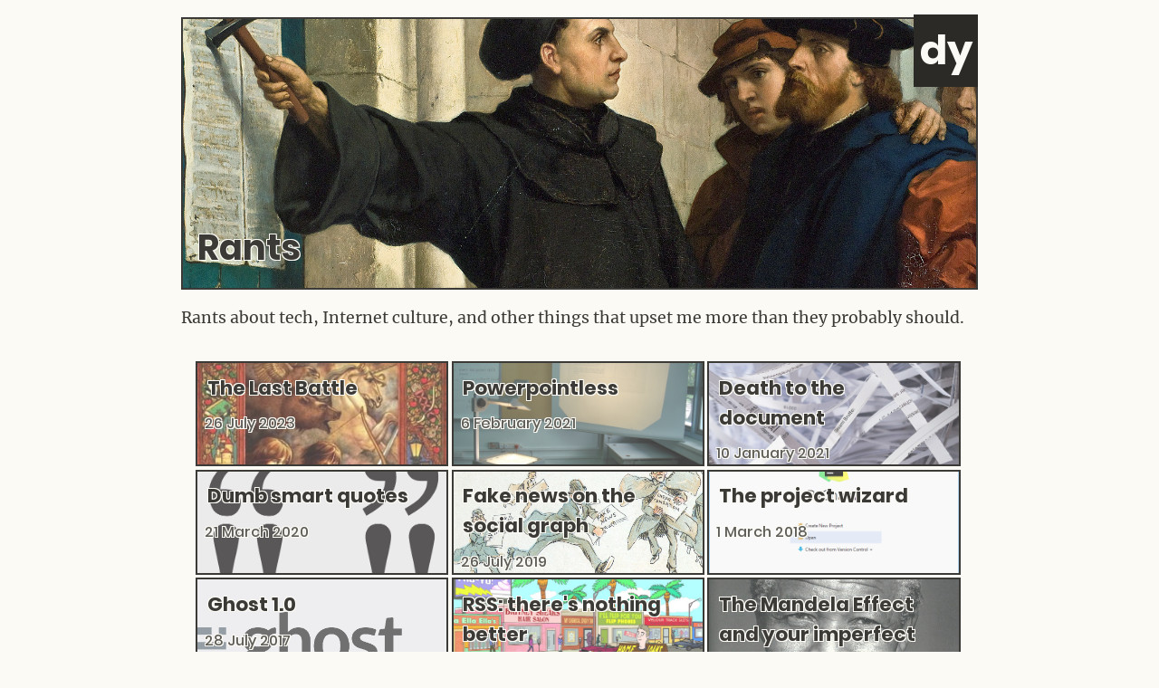

--- FILE ---
content_type: text/html; charset=UTF-8
request_url: https://davidyat.es/tags/rant/
body_size: 2434
content:
<!doctype html><html lang=en-gb><head><meta charset=utf-8><meta http-equiv=X-UA-Compatible content="IE=edge"><title>Rants</title><meta name=description content="^He's cool^"><meta name=HandheldFriendly content="True"><meta name=viewport content="width=device-width,initial-scale=1"><meta name=google-site-verification content="ynfH5ty3guIt6r99nVNJy6YJh_-KU2EJd2eVCKS6CHU"><meta property="og:site_name" content="davidyat.es"><meta property="og:title" content="Rants"><meta property="og:description" content="^He's cool^"><meta property="og:type" content="website"><meta property="og:url" content="https://davidyat.es/tags/rant/"><meta property="og:image" content="https://davidyat.es//content/images/2018/04/Luther95theses.jpg"><meta property="og:image:alt" content="Rants"><meta name=twitter:card content="summary"><meta name=twitter:site content="@davidyat_es"><meta name=twitter:creator content="@davidyat_es"><meta name=twitter:image content="https://davidyat.es//content/images/2018/04/Luther95theses.jpg"><meta name=twitter:image:alt content="Rants"><link rel=canonical href=https://davidyat.es/tags/rant/><link rel=me href=https://x.com/davidyat_es><link rel=me href=https://github.com/dmyates><link rel=me href=https://micro.blog/dy><link rel=preconnect href=https://webmention.herokuapp.com crossorigin><link rel=authorization_endpoint href=https://indieauth.com/auth><link rel=token_endpoint href=https://tokens.indieauth.com/token><link rel=webmention href=https://webmention.herokuapp.com/api/webmention><link rel=microsub href=https://aperture.p3k.io/microsub/327><link rel="shortcut icon" href=https://davidyat.es/favicon.ico><link rel=preload href=https://davidyat.es/fonts/Poppins/Poppins-Medium.ttf as=font type=font/ttf crossorigin><link rel=preload href=https://davidyat.es/fonts/Poppins/Poppins-Bold.ttf as=font type=font/ttf crossorigin><link rel=preload href=https://davidyat.es/fonts/Merriweather/Merriweather-Regular.ttf as=font type=font/ttf crossorigin><link rel=preload href=https://davidyat.es/fonts/Merriweather/Merriweather-Bold.ttf as=font type=font/ttf crossorigin><link rel=preload href=https://davidyat.es/fonts/Merriweather/Merriweather-Italic.ttf as=font type=font/ttf crossorigin><link rel=preload href=https://davidyat.es/fonts/Source_Code_Pro/SourceCodePro-Regular.ttf as=font type=font/ttf crossorigin><link rel=preload href=https://davidyat.es/fonts/Source_Code_Pro/SourceCodePro-Bold.ttf as=font type=font/ttf crossorigin><style>@font-face{font-family:poppins;src:url(/fonts/Poppins/Poppins-Medium.ttf)format("truetype");font-display:swap}@font-face{font-family:poppins;font-weight:700;src:url(/fonts/Poppins/Poppins-Bold.ttf)format("truetype");font-display:swap}@font-face{font-family:merriweather;src:url(/fonts/Merriweather/Merriweather-Regular.ttf)format("truetype");font-display:swap}@font-face{font-family:merriweather;font-weight:700;src:url(/fonts/Merriweather/Merriweather-Bold.ttf)format("truetype");font-display:swap}@font-face{font-family:merriweather;font-style:italic;src:url(/fonts/Merriweather/Merriweather-Italic.ttf)format("truetype");font-display:swap}@font-face{font-family:source code pro;src:url(/fonts/Source_Code_Pro/SourceCodePro-Regular.ttf)format("truetype");font-display:swap}@font-face{font-family:source code pro;font-weight:700;src:url(/fonts/Source_Code_Pro/SourceCodePro-Bold.ttf)format("truetype");font-display:swap}</style><link rel=stylesheet href=https://davidyat.es/css/style.css><link rel=stylesheet href=https://davidyat.es/css/darkmode.css><meta name=generator content="Hugo 0.154.5"><link rel=alternate type=application/rss+xml title=davidyat.es href=https://davidyat.es/rss><script type=application/ld+json>{"@context":"https://schema.org","@graph":[{"@type":"WebSite","@id":"https:\/\/davidyat.es\/#website","url":"https:\/\/davidyat.es\/","name":"davidyat.es","description":"A whole lot of something","publisher":{"@type":"Person","@id":"https:\/\/davidyat.es\/#person"},"potentialAction":{"@type":"SearchAction","target":{"@type":"EntryPoint","urlTemplate":"https:\/\/davidyat.es\/search?s={search_term_string}"},"query-input":"required name=search_term_string"}},{"@type":"Person","@id":"https:\/\/davidyat.es\/#person","name":"map[email:d@vidyat.es name:David Yates]","url":"https:\/\/davidyat.es\/","sameAs":["https:\/\/x.com\/davidyat_es","https:\/\/github.com\/dmyates","https:\/\/micro.blog\/dy"]},{"@type":"WebPage","@id":"https:\/\/davidyat.es\/tags\/rant\/#webpage","url":"https:\/\/davidyat.es\/tags\/rant\/","name":"Rants","isPartOf":{"@type":"WebSite","@id":"https:\/\/davidyat.es\/#website"},"description":"A whole lot of something","inLanguage":"en-gb"}]}</script><!-- Google tag (gtag.js) -->
<script async src="https://www.googletagmanager.com/gtag/js?id=G-QBWEG64L47"></script>
<script>
  window.dataLayer = window.dataLayer || [];
  function gtag(){dataLayer.push(arguments);}
  gtag('js', new Date());

  gtag('config', 'G-QBWEG64L47');
</script></head><body><header class="site-header prime-container"><div class="site-title title-link logo" title="I'm really glad he wasn't a [vegetarian](/fiction/bloody-hell/)."><a href=https://davidyat.es/></a></div></header><main role=main><div class="post h-feed"><div class="post-title title-link post-image" style=--bg:url(/content/images/2018/04/Luther95theses.jpg)><a class="p-name u-url" href=https://davidyat.es/tags/rant/>Rants</a></div><div class=post-content><p>Rants about tech, Internet culture, and other things that upset me more than they probably should.</p></div><div class=nav-list-headingless><a href=https://davidyat.es/2023/07/26/narnia/ class='title-link nav-box h-entry u-url' style=--bg:url(/content/images/2023/07/lastbattle.jpg)><div class="nav-item p-name">The Last Battle</div><time class=dt-published datetime="2023-07-26 11:41:03 +0200">26 July 2023</time>
<a href=https://davidyat.es/ class=u-author style=display:none></a></a><a href=https://davidyat.es/2021/02/06/powerpointless/ class='title-link nav-box h-entry u-url' style=--bg:url(/content/images/2021/01/OHP-sch.jpeg)><div class="nav-item p-name">Powerpointless</div><time class=dt-published datetime="2021-02-06 17:53:50 +0200">6 February 2021</time>
<a href=https://davidyat.es/ class=u-author style=display:none></a></a><a href=https://davidyat.es/2021/01/10/death-to-the-document/ class='title-link nav-box h-entry u-url' style=--bg:url(/content/images/2018/09/death.jpg)><div class="nav-item p-name">Death to the document</div><time class=dt-published datetime="2021-01-10 09:53:50 +0200">10 January 2021</time>
<a href=https://davidyat.es/ class=u-author style=display:none></a></a><a href=https://davidyat.es/2020/03/21/dumb-smart-quotes/ class='title-link nav-box h-entry u-url' style=--bg:url(/content/images/2020/03/Dumb_quotes_vs_curly_quotes.png)><div class="nav-item p-name">Dumb smart quotes</div><time class=dt-published datetime="2020-03-21 18:20:43 +0200">21 March 2020</time>
<a href=https://davidyat.es/ class=u-author style=display:none></a></a><a href=https://davidyat.es/2019/07/26/fake-news/ class='title-link nav-box h-entry u-url' style=--bg:url(/content/images/2018/05/1024px-The_fin_de_si%c3%a8cle_newspaper_proprietor_%28cropped%29.jpg)><div class="nav-item p-name">Fake news on the social graph</div><time class=dt-published datetime="2019-07-26 15:30:26 +0200">26 July 2019</time>
<a href=https://davidyat.es/ class=u-author style=display:none></a></a><a href=https://davidyat.es/2018/03/01/project-wizard/ class='title-link nav-box h-entry u-url' style=--bg:url(/content/images/2018/03/pycharmwizard.png)><div class="nav-item p-name">The project wizard</div><time class=dt-published datetime="2018-03-01 21:41:49 +0200">1 March 2018</time>
<a href=https://davidyat.es/ class=u-author style=display:none></a></a><a href=https://davidyat.es/2017/07/28/ghost-one-oh/ class='title-link nav-box h-entry u-url' style=--bg:url(/content/images/2017/07/Ghost-Logo.png)><div class="nav-item p-name">Ghost 1.0</div><time class=dt-published datetime="2017-07-28 14:50:45 +0200">28 July 2017</time>
<a href=https://davidyat.es/ class=u-author style=display:none></a></a><a href=https://davidyat.es/2017/05/18/rss-nothing-better/ class='title-link nav-box h-entry u-url' style=--bg:url(/content/images/2017/05/bojack2007.jpg)><div class="nav-item p-name">RSS: there's nothing better</div><time class=dt-published datetime="2017-05-18 16:29:45 +0200">18 May 2017</time>
<a href=https://davidyat.es/ class=u-author style=display:none></a></a><a href=https://davidyat.es/2017/01/07/the-mandela-effect/ class='title-link nav-box h-entry u-url' style=--bg:url(/content/images/2017/01/nelson_rolihlahla_mandela.jpg)><div class="nav-item p-name">The Mandela Effect and your imperfect memory</div><time class=dt-published datetime="2017-01-07 13:00:00 UTC">7 January 2017</time>
<a href=https://davidyat.es/ class=u-author style=display:none></a></a><a href=https://davidyat.es/2016/09/11/apple-jack/ class='title-link nav-box h-entry u-url'><div class="nav-item p-name">Apple and the jackless iPhone</div><time class=dt-published datetime="2016-09-11 20:31:08 +0200">11 September 2016</time>
<a href=https://davidyat.es/ class=u-author style=display:none></a></a><a href=https://davidyat.es/2014/11/16/gamergate/ class='title-link nav-box h-entry u-url'><div class="nav-item p-name">GamerGate and game reviews</div><time class=dt-published datetime="2014-11-16 11:46:01 UTC">16 November 2014</time>
<a href=https://davidyat.es/ class=u-author style=display:none></a></a><a href=https://davidyat.es/2014/11/04/pages-per-week/ class='title-link nav-box h-entry u-url'><div class="nav-item p-name">Pages per week</div><time class=dt-published datetime="2014-11-04 19:46:03 UTC">4 November 2014</time>
<a href=https://davidyat.es/ class=u-author style=display:none></a></a><a href=https://davidyat.es/2014/07/05/predictive-text/ class='title-link nav-box h-entry u-url'><div class="nav-item p-name">Fudge productive test</div><time class=dt-published datetime="2014-07-05 17:31:24 UTC">5 July 2014</time>
<a href=https://davidyat.es/ class=u-author style=display:none></a></a><a href=https://davidyat.es/2014/05/17/game-pricing/ class='title-link nav-box h-entry u-url'><div class="nav-item p-name">Game pricing</div><time class=dt-published datetime="2014-05-17 11:25:24 UTC">17 May 2014</time>
<a href=https://davidyat.es/ class=u-author style=display:none></a></a><a href=https://davidyat.es/2014/04/24/headphones/ class='title-link nav-box h-entry u-url'><div class="nav-item p-name">The great ear cushion mystery</div><time class=dt-published datetime="2014-04-24 17:39:08 UTC">24 April 2014</time>
<a href=https://davidyat.es/ class=u-author style=display:none></a></a></div></div></main><footer class=site-footer><p class=navlinks><a href=https://davidyat.es/about>About</a> &#183; <a href=https://davidyat.es/search>Search</a> &#183; <a href=https://davidyat.es/rss>RSS</a></p><p class=info>© 2026 <span class=h-card><img src=https://davidyat.es/dy.png class=u-photo style=display:none>
<a class="p-author p-name u-url u-uid" rel=author href=https://davidyat.es>David Yates</a>.
</span>Published with <a href=https://gohugo.io>Hugo</a>.</p></footer></body></html>

--- FILE ---
content_type: text/css; charset=UTF-8
request_url: https://davidyat.es/css/style.css
body_size: 5021
content:
:root {
	/* Colours */
	--bg-colour: #fcfaf4;
	--link-colour: #a4303f;
	--text-colour: #3c3a36;
	--text-colour-darker: #2c2a26;
	--metadata-colour: #5e5d58;
	--light-line-colour: #dedcd6;

	--hintbox-colour: #fcf1ca;
	--hintbox-border-colour: #e5ddc5;
	--codeblock-colour: #eeece6;
	--codeblock-border-colour: #c4c3bd;

	/* Type scale */
	--size-200: 0.694rem;
	--size-300: 0.833rem;
	--size-400: 1rem;
	--size-500: 1.2rem;
	--size-600: 1.44rem;
	--size-700: 1.728rem;
	--size-800: 2.074rem;
	--size-900: 2.488rem;

	/* Fonts */
	--body-font: Merriweather;
	--sans-font: Poppins;
	--heading-font: Poppins;
	--mono-font: Source Code Pro;
}

/* Special links */

.title-link a,
a.title-link,
.title-link a:visited,
a.title-link:visited {
	color: inherit;
}

.title-link a:hover,
a.title-link:hover {
	color: var(--link-colour);
	text-decoration: none;
}

/* Nav boxes */

.nav-item {
	margin: 0.5em;
	align-self: flex-end;
	font-size: var(--size-500);
	font-weight: bold;
}

.nav-box time {
	color: var(--metadata-colour);
	font-family: var(--sans-font), sans-serif;
	font-size: var(--size-300);
	margin-left: 0.5em;
	margin-right: 0.5em;
}

.nav-box {
	--flow-space: 0;
	display: block;
	margin-bottom: 0.2rem;
	margin-right: 0.2rem;
	border: 2px solid var(--text-colour);
	flex-grow: 1;
	flex-basis: 0;
	min-width: 12em;
	background-repeat: no-repeat;
	background-position: right;
	background-size: cover;
	background-image: linear-gradient(rgba(255,255,255,.25), rgba(255,255,255,.25)),var(--bg);
}

.post-next-prev .nav-index {
	border-radius: 0% !important;
	text-align: center !important;
}

.post-next-prev a:first-of-type {
	border-top-left-radius: 3em;
	border-bottom-left-radius: 3em;
	text-align: right;
}

.post-next-prev a:nth-last-of-type(2) {
	border-top-right-radius: 3em;
	border-bottom-right-radius: 3em;
}

.backdated { border-color: #a00; }

.nav-box-description {
	background-color: var(--bg-colour);
	opacity: 0.95;
	padding: 1em;
	margin: 1em;
	border: 1px solid black;
}

.nav-box-description a {
	font-weight: normal; 
	text-shadow: none;
}

.post-summary {
	padding: 1em;
	flex: 1 1 50%;
}

.post-list-item {
	display: flex;
	flex-wrap: wrap;
	justify-content: space-evenly;
	align-items: stretch;
	border: 2px solid var(--text-colour);
	margin-bottom: 0.2rem;
}

.post-list-item .nav-box {
	border: none;
	margin-right: -0.01em;
	margin-bottom: -0.01em;
}

.post-list-item .nav-item { font-size: var(--size-600); }
.post-list-item:nth-child(odd) { flex-direction: row-reverse; }
.post-list-item:nth-child(odd) .nav-box { text-align: right; }

/* Outlined text */

.nav-item,
.nav-box time,
.post-image {
	text-shadow:
	       1px 1px 0 var(--bg-colour),
	     -1px -1px 0 var(--bg-colour),  
	      1px -1px 0 var(--bg-colour),
	      -1px 1px 0 var(--bg-colour),
	       1px 1px 0 var(--bg-colour);
}


/* Nav containers */

.site-header, .home-container, .search-container {
	margin-left: auto;
	margin-right: auto;
}

.site-header, .search-container { max-width: 50em; }
.home-container { max-width: 55em; }

.home-container,
.nav-list,
.nav-list-headingless {
	display: flex;
	flex-wrap: wrap;
	justify-content: space-evenly;
	align-items: stretch;
}

.nav-list,
.nav-list-headingless {
	padding: 1rem;
	margin-bottom: 0.5rem;
}

.home-container>:first-child,
.nav-list>:first-child,
.nav-list>.pagination {
	flex: 0 1 100%;
}

.home-container>div { flex: 1 1 30%; }

.home-links {
  margin: auto;
  text-align: center;
}

/* Pagination */

.pagination {
	font-family: var(--sans-font);
	text-align: right;
}

.more-arrow {
	transform: rotate(90deg);
	-webkit-transform: rotate(90deg);
	display:inline-block;
}

.page-number {
	margin: auto;
	text-align: center;
	margin-top: -1.8em;
}

.pagination a,
.more-arrow a:after,
.more-arrow a:hover:after {
	font-size: var(--size-500);
}

.more-arrow a:after { content: "›"; }

.more-arrow a:hover:after { content: "»"; }

/* Site headers */

.site-header {
	margin-top: 1rem;
	text-align: right;
}

.tagline {
	font-style: italic;
	font-size: var(--size-200);
}

.site-title {
	font-size: var(--size-900);
	font-weight: bold;
	padding-bottom: 0.25rem;
}

.logo {
	background: var(--text-colour-darker);
	color: var(--bg-colour);
	display: inline-block;
	padding: 0.4rem;
	margin-bottom: -13px;
}

.logo a:after { content: 'dy'; }

.logo a:hover:after { content: 'davidyat.es'; }


/* Site footer */

footer {
	padding-top: 1.5em;
	margin-bottom: 3em;
	margin-top: 3.5rem;
	font-size: var(--size-300);
	border-top: thin solid var(--light-line-colour);
	color: var(--metadata-colour);
}

footer a, footer a:visited {
	font-weight: bold;
	font-family: var(--heading-font), sans-serif;
	color: inherit;
}

footer p { font-size: 0.8em; text-align: center; margin: 1em auto; }

footer .navlinks { 
	text-transform: lowercase;
	font-size: 1em;
	padding-bottom: 1em;
}

footer .tagline {
	margin-top: 2em;
}


/* Big headings */

.home-section-title, .post-title, .home-links {
	font-weight: bold;
	margin-bottom: 0.4rem;
	margin-top: 2rem;
}

.post-title {
	font-size: var(--size-800);
	display: block;
}

.home-section-title {
	display: block;
	font-family: var(--heading-font);
}

.home-links, .home-section-title {
	font-size: var(--size-700);
	text-transform: lowercase;
	/*font-variant: small-caps;*/
}

/* Post dates */

.post-date {
	font-family: var(--sans-font), sans-serif;
	font-size: var(--size-300);
	color: var(--metadata-colour);
}


/** Tags **/

.tags {
	font-size: var(--size-200);
	list-style: none;
	margin: 0;
	padding-left: 0.5em;
	display: inline;
	font-family: var(--sans-font), sans-serif;
	color: var(--metadata-colour);
}

.tags li {
	display: inline-block;
	position: relative;
	line-height: 2em;
	margin: 1px 2px 1px 2px;
}

.tags li:after { display: inline; }

.tags li:last-child:after {
	content: normal;
	margin: 0;
	padding: 0;
}

.tags a,
.tags a:visited {
	color: inherit;
	border: solid 1px var(--light-line-colour);
	padding: 2px 4px 2px 4px;
}

.tags a:active,
.tags a:hover {
	color: inherit;
	border: solid 1px var(--metadata-colour);
	text-decoration: none;
}

/* Post footer */

.post-footer { margin-top: 6em; }
.post-footer-inner { margin: 0 auto; max-width: 52em; }

.post-footer-inner > summary {
  font-family: var(--heading-font);
  font-weight: bold;
  font-size: var(--size-500)
}

/* Typography */

.post-content > * + * { margin-top: var(--flow-space, 1em); }

body {
  hanging-punctuation: first allow-end last;
	font-family: var(--body-font), serif;
	font-size: var(--size-400);
	color: var(--text-colour);
	background-color: var(--bg-colour);
}

h1,h2,h3,h4,h5,h6,.site-title,.nav-item,.post-title, .home-link { font-family: var(--heading-font), sans-serif; }
h1,h2,h3,h4,h5,h6 {
	font-weight: bold;
	margin: 0;
	padding-top: 0.5em;
}

h1 { font-size: var(--size-700); }
h2 { font-size: var(--size-600); }
h3 { font-size: var(--size-500); }
p, ol, ul, dl { line-height: 1.6; }

.heading-anchor, .heading-anchor:visited {
	color: var(--bg-colour);
	margin-left: -1.2em;
	font-size: 0.6em;
	vertical-align: middle;
}

.heading-anchor:hover {
	color: var(--codeblock-colour);
	text-decoration: none;
}

.post {
	width: clamp(16rem, 86vw, 55rem);
	padding-bottom: 2rem;
	margin-top: 2rem;
	margin-left: auto;
	margin-right: auto;
}

.post-content :is(h1, h2, h3) { --flow-space: var(--size-900); }
.post-content :is(h1, h2, h3) + * { --flow-space: var(--size-300); }
.post-content figure, .post-content figure + * { --flow-space: var(--size-900); }

/* Bigger fonts for bigger screens */
@media (min-width: 45em) {
	:root {
		--size-200: 0.833rem;
		--size-300: 1rem;
		--size-400: 1.1rem;
		--size-500: 1.34rem;
		--size-600: 1.628rem;
		--size-700: 1.974rem;
		--size-800: 2.388rem;
		--size-900: 2.796rem;
	}
}

/* Images */

.post-content img,
.post-content iframe {
	display: block;
	max-width: min(55rem, 100%);
	margin: 0 auto;
}

.post-image {
	margin-top: -6rem;
	border: 2px solid var(--text-colour);
	padding: 14rem 1rem 1rem 1rem;
	background-repeat: no-repeat;
	background-position: 50% 50%;
	background-size: cover;
	background-image: var(--bg);
}

.image-left { margin-top: 0; margin-right: 1em; float: left; max-width: 22em; }
.image-right { margin-top: 0;  margin-left: 1em; float: right; max-width: 22em; }

.post-content > .image-right + p,
.post-content > .image-left + p {
	margin-top: 0;
}

@media (min-width: 1340px) {
	.image-left { margin-left: -7em; }
	.image-right { margin-right: -7em; }

	.hint-box .image-left { margin-left: 0; }
	.hint-box .image-right { margin-right: 0; }
}

.sdworkflow img {
	border: 2px solid purple;
}

/* Image galleries */

.gallery, .gallery-three {
	display: flex;
	flex-wrap: wrap;
	align-items: center;
	justify-content: center;
	width: 100%;
	margin-left: -7%;
}

@media (min-width: 1200px) {
.gallery, .gallery-three { margin-left: -15%; width: 130%; }
}

.gallery figure {
	margin: 0.5em;
	max-width: 25em;
}

.gallery-three figure {
	margin: 0.5em;
	max-width: 20em;
}

/* Links */

a { text-decoration: none; }

a, a:hover {
	-o-transition:.5s;
	-ms-transition:.5s;
	-moz-transition:.5s;
	-webkit-transition:.5s;
	transition:.5s;
}

a, a:visited { color: var(--link-colour); }
a:hover { text-decoration: underline; }

/* Rules */

hr {
	display: block;
	height: 1px;
	border: 0;
	border-top: 1px solid var(--light-line-colour);
	margin: 3em 0;
	padding: 0;
}

/* Blockquotes */

blockquote {
	-webkit-box-sizing: border-box;
	-moz-box-sizing: border-box;
	box-sizing: border-box;
	margin: 1.6em 0 1.6em 1em;
	padding: 0 0 0 1.6em;
	border-left: var(--text-colour) 0.2em solid;
	font-size: var(--size-400);
}

blockquote p {
	margin: 0.8em 0;
	color: var(--text-colour);
	font-size: var(--size-300);
}

blockquote small {
	display: inline-block;
	font-weight: bold;
	font-size: var(--size-300);
	color: var(--text-colour);
}

blockquote small:before { content: '\2014 \00A0'; }

mark {
	background-color: #ffc336;
}

/* Regular lists */
li { margin-bottom: 0.25em; /* breathing space */ }

/* Description lists */
dl {
  display: grid;
  grid-template-columns: 25%, 75%;
  grid-gap: 0.5em;
}

dt {
  font-weight: bold;
  grid-column: 1;
}

@media (min-width: 600px) {
  dd { grid-column: 2; }
}

/* Code */

/* code::before {
	content: attr(data-lang);
	display: block;
	float: right;
	font-size: 0.7em;
} */

code, tt, pre {
	font-family: var(--mono-font), monospace, sans-serif;
	font-size: 0.9em;
	border: 1px solid var(--codeblock-border-colour);
	background-color: var(--codeblock-colour);
}

code, tt {
	padding: 1px 3px;
	white-space: pre-wrap;
	border-radius: 2px;
}

pre {
	box-sizing: border-box;
	margin: 1.6em 0;
	width: 100%;
	padding: 10px;
	white-space: pre-wrap;
	overflow: auto;
	border-radius: 3px;
}

pre code, tt {
	font-size: inherit;
	white-space: -moz-pre-wrap;
	white-space: pre-wrap;
	background: transparent;
	border: none;
	padding: 0;
}

kbd {
	display: inline-block;
	padding: 1px 6px;
	border: var(--metadata-colour) 1px solid;
	color: var(--metadata-colour);
	font-size: var(--size-200);
	font-weight: bold;
	background-color: var(--codeblock-colour);
	border-radius: 4px;
}


/* Tables */

table {
	box-sizing: border-box;
	margin: 1.6em 0;
	width:100%;
	max-width: 100%;
	background-color: transparent;
}

table th, table td {
	padding: 8px;
	line-height: 20px;
	text-align: left;
	vertical-align: top;
	border-top: 1px solid var(--light-line-colour);
}

table caption + thead tr:first-child th,
table caption + thead tr:first-child td,
table colgroup + thead tr:first-child th,
table colgroup + thead tr:first-child td,
table thead:first-child tr:first-child th,
table thead:first-child tr:first-child td {
	border-top: 0;
}

/* Footnotes */

.footnotes, .footnote-preview, sup[id^="fnref:"] > a:first-of-type { font-size: var(--size-200); }

/* stop refs from screwing up the line height */
sup[id^="fnref:"] {
	vertical-align: top;
	position: relative;
	line-height: 1em;
}

.footnotes ol li { margin-bottom: 0.5em; }

/* Inline hint box */

.hint-box {
	border: 2px var(--hintbox-border-colour) solid;
	background-color: var(--hintbox-colour);
	padding: 0 1em 0 1em;
	display: inline-block;
	font-family: var(--serif-font), serif;
	font-size: var(--size-300);
	width: 95%;
}

/* Footnote previews */

@media only screen and (min-width: 1260px) {
	.footnote-preview {
		width: 18%;
		z-index: 10;
		background-color: var(--bg-colour);
		padding: 0.5em;
	}

	.footnote-preview-right {
		margin-right: -22%;
		float: right;
	}

	.footnote-preview-left {
		margin-left: -22%;
		float: left;
	}
}

/* Accordions */

.post-content > details > summary {
	font-style: italic;
}

.alert-spoilers {
	border: var(--light-line-colour) 1px dashed;
	padding: 0.2em
}

/* Table of Contents */

nav#TableOfContents ul {
	list-style: none;
	font-weight: bold;
}

nav#TableOfContents ul li a {
	text-transform: none;
	font-family: var(--heading-font);
	color: var(--text-colour);
}

nav#TableOfContents ul li a:hover {
	color: var(--link-colour);
	text-decoration: none;
}

/* Captions */

figure { margin: 0 0 2em 0; }

.caption, figcaption {
	text-align: center;
	font-style: italic;
	font-size: var(--size-300);
	margin-top: -0.5em;
}

figcaption em, figcaption i {
	font-style: normal;
}

/* Fiction */

/* drop caps */
.story-collection > h1 + p::first-letter,
.story-collection > .story-section-break + p::first-letter,
.story-content > .story-section-break + p::first-letter,
.story-content > p:first-of-type:first-letter {
	float: left;
	font-size: 2.6em;
	font-weight: bold;
	font-style: normal;
	margin-right: 8px;
	margin-top: -8px;
	margin-bottom: -8px;
	letter-spacing: -.03em;
}

@supports (-moz-appearance:none) {
    .story-content > p:first-of-type:first-letter {
      padding-top: 6px;
    }
}

.story-beginning {
  display: inline-block;
  font-variant: small-caps;
  font-size: var(--size-500);
  letter-spacing: 0.03em;
  text-transform: lowercase;
  font-weight: 600;
}

.story-content { margin-top: 3rem; }

.story-section-break {
	text-align: center;
	font-weight: bold;
	font-size: var(--size-600);
	margin-top: 2em;
	margin-bottom: 2em;
}

.story-in-universe {
	text-align: center;
	font-weight: bold;
	font-size: var(--size-500);
	font-family: var(--mono-font);
	margin-top: 2em;
	margin-bottom: 2em;
}

/* Projects page */

.project-downloads {
	list-style: none;
	margin: 0;
	padding-left: 0;
	font-weight: bold;
}

.project-unsupported {
	border-color: #a00;
	background-color: #ddd;
}

.project-unsupported-label {
	color: #c00;
	opacity: 0.6;
	font-family: var(--sans-font), sans-serif;
	text-transform: uppercase;
	transform: rotate(3deg);
	border: 0.2rem solid #c00;
	display: inline-block;
	font-size: var(--size-600);
	font-weight: bold;
	padding: 0.25rem 0.5rem;
	border-radius: 5px;
}

.project-system {
	font-family: var(--sans-font), sans-serif;
	text-align: right;
	margin-top: 1em;
	font-weight: bold;
}

.project-release {
	font-style: italic;
	margin-top: 1em;
}

/* Links page */

.nav-list-links {
	display: grid;
	grid-template-columns: repeat(auto-fill, minmax(20em, 1fr));
	grid-gap: 0.5em;
	max-width: 90em;
	margin: 0 auto;
}

.link-title {
	vertical-align: bottom;
  display: flex;
	background-repeat: no-repeat;
	background-position: right;
	background-size: cover;
	background-image: linear-gradient(rgba(255,255,255,.45), rgba(255,255,255,.45)),var(--bg);
	font-size: var(--size-500);
}

/* Inputs */

.field {
	padding: 5px;
	font-family: var(--mono-font), monospace;
	width:90%;
	background-color: inherit;
	border: none;
	border-bottom: 1px solid var(--metadata-colour);
}

.field:focus {
	border-bottom: 1px solid var(--text-colour);
	outline: none;
	outline-offset: 0;
}

.button {
	font-family: var(--sans-font);
	text-transform: lowercase;
	font-size: var(--size-300);
	color: var(--metadata-colour);
	background-color: inherit;
	border: 1px solid var(--metadata-colour);
	cursor: pointer;
	padding: 0.4em;
}

.button:hover {
	border: 1px solid var(--text-colour);
	text-decoration: none;
}

/* 404 page */

.fourohfour-outer { 
	margin: 0 auto;
	display: block;
}

.fourohfour-inner {
	position: fixed;
	top: 40%;
	left: 50%;
	transform: translate(-50%, -50%);
	display: block;
}

.fourohfour-title {
	font-size: 10em;
	font-family: var(--heading-font), sans-serif;
	font-weight: bold;
	margin: 8px;
}

.fourohfour-description {
	font-family: var(--sans-font), sans-serif;
	position: fixed;
	top: 70%;
	right: 2%;
	font-size: var(--size-900);
}

.fourohfour-link {
	font-family: var(--sans-font), sans-serif;
	position: fixed;
	top: 95%;
	left:44%;
	font-size: var(--size-900);
}

/* Print stylesheet */

@media print {
	header, .post-footer, footer, .email-reply, .tags { display: none; }

	body {
		background: transparent;
	}

	.post-content, .story-content {
		column-width: 15em;
		column-gap: 1.5em;
		font-size: 10pt;
		text-align: justify;
	}

	h1 { font-size: 18pt; }
	h2 { font-size: 15pt; }
	h3 { font-size: 12pt; }

	h1, h2, h3, h4, h5, h6 {
    page-break-after: avoid;
		break-after: avoid;
	}

	p, li, blockquote, figure, img {
    page-break-inside: avoid;
    break-inside: avoid;
	}

	figure {
		width: 85%;
		margin: 0 auto;
		float: none !important;
	}

	.footnotes, figcaption { font-size: 0.8em; }
	.hint-box, code, kbd, pre { font-size: 0.9em; }
	pre { text-align: left; }
	blockquote p { font-size: 10pt; }
	blockquote p small { font-size: 10pt; }
}

@page {
	@bottom-right-corner {
		content: counter(page);
	}
}

/* Syntax highlighting /*

/* LineLink */ .chroma .lnlinks { outline:none;text-decoration:none;color:inherit }
/* LineTableTD */ .chroma .lntd { vertical-align:top;padding:0;margin:0;border:0; }
/* LineTable */ .chroma .lntable { border-spacing:0;padding:0;margin:0;border:0; }
/* LineHighlight */ .chroma .hl { background-color:#d8d8d8 }
/* LineNumbersTable */ .chroma .lnt { white-space:pre;-webkit-user-select:none;user-select:none;margin-right:0.4em;padding:0 0.4em 0 0.4em;color:#7f7f7f }
/* LineNumbers */ .chroma .ln { white-space:pre;-webkit-user-select:none;user-select:none;margin-right:0.4em;padding:0 0.4em 0 0.4em;color:#7f7f7f }
/* Line */ .chroma .line { display:flex; }
/* Keyword */ .chroma .k { color:#007020;font-weight:bold }
/* KeywordConstant */ .chroma .kc { color:#007020;font-weight:bold }
/* KeywordDeclaration */ .chroma .kd { color:#007020;font-weight:bold }
/* KeywordNamespace */ .chroma .kn { color:#007020;font-weight:bold }
/* KeywordPseudo */ .chroma .kp { color:#007020 }
/* KeywordReserved */ .chroma .kr { color:#007020;font-weight:bold }
/* KeywordType */ .chroma .kt { color:#902000 }
/* Name */ .chroma .n {  }
/* NameAttribute */ .chroma .na { color:#4070a0 }
/* NameBuiltin */ .chroma .nb { color:#007020 }
/* NameBuiltinPseudo */ .chroma .bp {  }
/* NameClass */ .chroma .nc { color:#0e84b5;font-weight:bold }
/* NameConstant */ .chroma .no { color:#60add5 }
/* NameDecorator */ .chroma .nd { color:#555;font-weight:bold }
/* NameEntity */ .chroma .ni { color:#d55537;font-weight:bold }
/* NameException */ .chroma .ne { color:#007020 }
/* NameFunction */ .chroma .nf { color:#06287e }
/* NameFunctionMagic */ .chroma .fm {  }
/* NameLabel */ .chroma .nl { color:#002070;font-weight:bold }
/* NameNamespace */ .chroma .nn { color:#0e84b5;font-weight:bold }
/* NameOther */ .chroma .nx {  }
/* NameProperty */ .chroma .py {  }
/* NameTag */ .chroma .nt { color:#062873;font-weight:bold }
/* NameVariable */ .chroma .nv { color:#bb60d5 }
/* NameVariableClass */ .chroma .vc {  }
/* NameVariableGlobal */ .chroma .vg {  }
/* NameVariableInstance */ .chroma .vi {  }
/* NameVariableMagic */ .chroma .vm {  }
/* Literal */ .chroma .l {  }
/* LiteralDate */ .chroma .ld {  }
/* LiteralString */ .chroma .s { color:#4070a0 }
/* LiteralStringAffix */ .chroma .sa { color:#4070a0 }
/* LiteralStringBacktick */ .chroma .sb { color:#4070a0 }
/* LiteralStringChar */ .chroma .sc { color:#4070a0 }
/* LiteralStringDelimiter */ .chroma .dl { color:#4070a0 }
/* LiteralStringDoc */ .chroma .sd { color:#4070a0;font-style:italic }
/* LiteralStringDouble */ .chroma .s2 { color:#4070a0 }
/* LiteralStringEscape */ .chroma .se { color:#4070a0;font-weight:bold }
/* LiteralStringHeredoc */ .chroma .sh { color:#4070a0 }
/* LiteralStringInterpol */ .chroma .si { color:#70a0d0 }
/* LiteralStringOther */ .chroma .sx { color:#c65d09 }
/* LiteralStringRegex */ .chroma .sr { color:#235388 }
/* LiteralStringSingle */ .chroma .s1 { color:#4070a0 }
/* LiteralStringSymbol */ .chroma .ss { color:#517918 }
/* LiteralNumber */ .chroma .m { color:#40a070 }
/* LiteralNumberBin */ .chroma .mb { color:#40a070 }
/* LiteralNumberFloat */ .chroma .mf { color:#40a070 }
/* LiteralNumberHex */ .chroma .mh { color:#40a070 }
/* LiteralNumberInteger */ .chroma .mi { color:#40a070 }
/* LiteralNumberIntegerLong */ .chroma .il { color:#40a070 }
/* LiteralNumberOct */ .chroma .mo { color:#40a070 }
/* Operator */ .chroma .o { color:#666 }
/* OperatorWord */ .chroma .ow { color:#007020;font-weight:bold }
/* Punctuation */ .chroma .p {  }
/* Comment */ .chroma .c { color:#60a0b0;font-style:italic }
/* CommentHashbang */ .chroma .ch { color:#60a0b0;font-style:italic }
/* CommentMultiline */ .chroma .cm { color:#60a0b0;font-style:italic }
/* CommentSingle */ .chroma .c1 { color:#60a0b0;font-style:italic }
/* CommentSpecial */ .chroma .cs { color:#60a0b0;background-color:#fff0f0 }
/* CommentPreproc */ .chroma .cp { color:#007020 }
/* CommentPreprocFile */ .chroma .cpf { color:#007020 }
/* Generic */ .chroma .g {  }
/* GenericDeleted */ .chroma .gd { color:#a00000 }
/* GenericEmph */ .chroma .ge { font-style:italic }
/* GenericError */ .chroma .gr { color:#f00 }
/* GenericHeading */ .chroma .gh { color:#000080;font-weight:bold }
/* GenericInserted */ .chroma .gi { color:#00a000 }
/* GenericOutput */ .chroma .go { color:#888 }
/* GenericPrompt */ .chroma .gp { color:#c65d09;font-weight:bold }
/* GenericStrong */ .chroma .gs { font-weight:bold }
/* GenericSubheading */ .chroma .gu { color:#800080;font-weight:bold }
/* GenericTraceback */ .chroma .gt { color:#04d }
/* GenericUnderline */ .chroma .gl { text-decoration:underline }
/* TextWhitespace */ .chroma .w { color:#bbb }

/* Accessibility - visually hidden but available to screen readers */
.visually-hidden {
	position: absolute;
	width: 1px;
	height: 1px;
	padding: 0;
	margin: -1px;
	overflow: hidden;
	clip: rect(0, 0, 0, 0);
	white-space: nowrap;
	border: 0;
}


--- FILE ---
content_type: text/css; charset=UTF-8
request_url: https://davidyat.es/css/darkmode.css
body_size: 1028
content:
/* Dark mode */

@media (prefers-color-scheme: dark) {

  :root {
    --bg-colour: #202124;
    --link-colour: #db7c7c;
    --text-colour: #e8e6e3;
    --text-colour-darker: #c7c5c2;
    --metadata-colour: #a1a0a0;
    --light-line-colour: #484644;

    --hintbox-colour: #44403c;
    --hintbox-border-colour: #3a3734;
    --codeblock-colour: #33302d;
    --codeblock-border-colour: #2b2926;
  }

  .nav-box, .post-image, .link-title {
    background-color: var(--bg-colour);
    background-image:linear-gradient(rgba(0,0,0,.35),rgba(0,0,0,.35)),var(--bg)
  }

  .link-title { background-image:linear-gradient(rgba(0,0,0,.65),rgba(0,0,0,.65)),var(--bg) }
  img, .nav-box { opacity: 0.75; }
  .nav-box, .post-image, .post-list-item, .linkbox { border: 2px solid #111; }
  kbd { background: var(--light-line-colour); }
  input { color: inherit; }
  .project-unsupported { background-color: #303134; }
  .project-unsupported-label { color: #cb6c6c; border-color: #cb6c6c; }
  .backdated { border-color: #cb6c6c; }

  /* LineLink */ .chroma .lnlinks { outline:none;text-decoration:none;color:inherit }
/* LineTableTD */ .chroma .lntd { vertical-align:top;padding:0;margin:0;border:0; }
/* LineTable */ .chroma .lntable { border-spacing:0;padding:0;margin:0;border:0; }
/* LineHighlight */ .chroma .hl { background-color:#494743 }
/* LineNumbersTable */ .chroma .lnt { white-space:pre;-webkit-user-select:none;user-select:none;margin-right:0.4em;padding:0 0.4em 0 0.4em;color:#a0a0a0 }
/* LineNumbers */ .chroma .ln { white-space:pre;-webkit-user-select:none;user-select:none;margin-right:0.4em;padding:0 0.4em 0 0.4em;color:#a0a0a0 }
/* Line */ .chroma .line { display:flex; }
/* Keyword */ .chroma .k { color:#5ecb5e;font-weight:bold }
/* KeywordConstant */ .chroma .kc { color:#5ecb5e;font-weight:bold }
/* KeywordDeclaration */ .chroma .kd { color:#5ecb5e;font-weight:bold }
/* KeywordNamespace */ .chroma .kn { color:#5ecb5e;font-weight:bold }
/* KeywordPseudo */ .chroma .kp { color:#5ecb5e }
/* KeywordReserved */ .chroma .kr { color:#5ecb5e;font-weight:bold }
/* KeywordType */ .chroma .kt { color:#ff7070 }
/* Name */ .chroma .n {  }
/* NameAttribute */ .chroma .na { color:#8cbff0 }
/* NameBuiltin */ .chroma .nb { color:#5ecb5e }
/* NameBuiltinPseudo */ .chroma .bp {  }
/* NameClass */ .chroma .nc { color:#00aaff;font-weight:bold }
/* NameConstant */ .chroma .no { color:#80d4ff }
/* NameDecorator */ .chroma .nd { color:#bbbbbb;font-weight:bold }
/* NameEntity */ .chroma .ni { color:#ff9070;font-weight:bold }
/* NameException */ .chroma .ne { color:#5ecb5e }
/* NameFunction */ .chroma .nf { color:#0abaff }
/* NameFunctionMagic */ .chroma .fm {  }
/* NameLabel */ .chroma .nl { color:#6699ff;font-weight:bold }
/* NameNamespace */ .chroma .nn { color:#00aaff;font-weight:bold }
/* NameOther */ .chroma .nx {  }
/* NameProperty */ .chroma .py {  }
/* NameTag */ .chroma .nt { color:#8abaff;font-weight:bold }
/* NameVariable */ .chroma .nv { color:#d38cff }
/* NameVariableClass */ .chroma .vc {  }
/* NameVariableGlobal */ .chroma .vg {  }
/* NameVariableInstance */ .chroma .vi {  }
/* NameVariableMagic */ .chroma .vm {  }
/* Literal */ .chroma .l {  }
/* LiteralDate */ .chroma .ld {  }
/* LiteralString */ .chroma .s { color:#8cbff0 }
/* LiteralStringAffix */ .chroma .sa { color:#8cbff0 }
/* LiteralStringBacktick */ .chroma .sb { color:#8cbff0 }
/* LiteralStringChar */ .chroma .sc { color:#8cbff0 }
/* LiteralStringDelimiter */ .chroma .dl { color:#8cbff0 }
/* LiteralStringDoc */ .chroma .sd { color:#8cbff0;font-style:italic }
/* LiteralStringDouble */ .chroma .s2 { color:#8cbff0 }
/* LiteralStringEscape */ .chroma .se { color:#8cbff0;font-weight:bold }
/* LiteralStringHeredoc */ .chroma .sh { color:#8cbff0 }
/* LiteralStringInterpol */ .chroma .si { color:#ccd0df }
/* LiteralStringOther */ .chroma .sx { color:#ffa653 }
/* LiteralStringRegex */ .chroma .sr { color:#3e88ff }
/* LiteralStringSingle */ .chroma .s1 { color:#8cbff0 }
/* LiteralStringSymbol */ .chroma .ss { color:#7fbf4a }
/* LiteralNumber */ .chroma .m { color:#7fd499 }
/* LiteralNumberBin */ .chroma .mb { color:#7fd499 }
/* LiteralNumberFloat */ .chroma .mf { color:#7fd499 }
/* LiteralNumberHex */ .chroma .mh { color:#7fd499 }
/* LiteralNumberInteger */ .chroma .mi { color:#7fd499 }
/* LiteralNumberIntegerLong */ .chroma .il { color:#7fd499 }
/* LiteralNumberOct */ .chroma .mo { color:#7fd499 }
/* Operator */ .chroma .o { color:#888 }
/* OperatorWord */ .chroma .ow { color:#5ecb5e;font-weight:bold }
/* Punctuation */ .chroma .p {  }
/* Comment */ .chroma .c { color:#80b0c0;font-style:italic }
/* CommentHashbang */ .chroma .ch { color:#80b0c0;font-style:italic }
/* CommentMultiline */ .chroma .cm { color:#80b0c0;font-style:italic }
/* CommentSingle */ .chroma .c1 { color:#80b0c0;font-style:italic }
/* CommentSpecial */ .chroma .cs { color:#80b0c0;background-color:#443332 }
/* CommentPreproc */ .chroma .cp { color:#5ecb5e }
/* CommentPreprocFile */ .chroma .cpf { color:#5ecb5e }
/* Generic */ .chroma .g {  }
/* GenericDeleted */ .chroma .gd { color:#ff5a5a }
/* GenericEmph */ .chroma .ge { font-style:italic }
/* GenericError */ .chroma .gr { color:#ff6060 }
/* GenericHeading */ .chroma .gh { color:#6699ff;font-weight:bold }
/* GenericInserted */ .chroma .gi { color:#60d060 }
/* GenericOutput */ .chroma .go { color:#aaa }
/* GenericPrompt */ .chroma .gp { color:#ffa653;font-weight:bold }
/* GenericStrong */ .chroma .gs { font-weight:bold }
/* GenericSubheading */ .chroma .gu { color:#d28cd2;font-weight:bold }
/* GenericTraceback */ .chroma .gt { color:#70a0d0 }
/* GenericUnderline */ .chroma .gl { text-decoration:underline }
/* TextWhitespace */ .chroma .w { color:#ccc }


}
